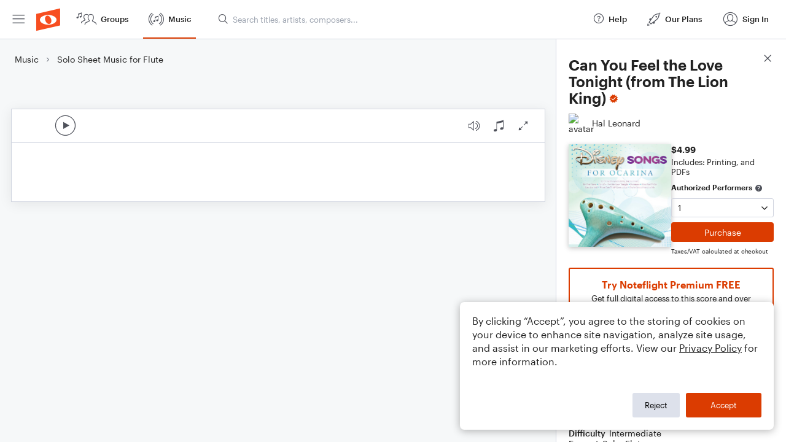

--- FILE ---
content_type: text/html; charset=utf-8
request_url: https://www.noteflight.com/pub_embed/4e154ba0a641725a5a3df4a9388cf36d?token=eyJhbGciOiJIUzI1NiJ9.eyJkYXRhIjp7InB1Ymxpc2hlZF9zY29yZV9pZCI6IjRlMTU0YmEwYTY0MTcyNWE1YTNkZjRhOTM4OGNmMzZkIiwicHJldmlldyI6dHJ1ZSwicGVyc29uYWxpemF0aW9uIjpudWxsLCJkaXNhYmxlUHJpbnRpbmciOnRydWV9LCJleHAiOjE3NjkyNzAxOTJ9.-aBTQWHVGvCaaL8CTSdokOCKGLanjhvhOzjK9cNCLow
body_size: 1622
content:
<!DOCTYPE html>
<html lang="en" xml:lang="en" xmlns="http://www.w3.org/1999/xhtml">
  <head>
    <meta content="text/html;charset=UTF-8" http-equiv="content-type" />
    <meta http-equiv="X-UA-Compatible" content="requiresActiveX=true" />

      <meta name="robots" content="noindex,nofollow" />

    <title>
      Noteflight - Online Music Notation Software
    </title>
    <script language="javascript">
      var appConfigJsonB64 = "[base64]"
    </script>
    <script src="https://production-assets.noteflight.com/speedyg/speedyg-a8e1916442d63d519d18.js"></script>
  </head>
  <body id="appBody">
  <div id="mainPage">
    <div id="embedContainer">
      <iframe id="embedIframe" class="fullSize" allow="autoplay; fullscreen"></iframe>
    </div>
    <div id="svgContainer">
      <div id="svgContainerHeader" class="svgContainerHeader" role="navigation" aria-label="svgContainerHeade">
        <div class="svgContainerHeaderInner" role="toolbar" aria-orientation="horizontal">
          <div class="headerPaletteLeft">
            <button
              id="playButton"
              class="unstyled paletteButton playCircle"
              aria-label="Play">
            </button>
          </div>
          <div class="headerPaletteRight">
            <button
              id="playbackButton"
              class="unstyled paletteButton playback"
              aria-label="Playback">
            </button>
            <button
              id="scoreButton"
              class="unstyled paletteButton notes"
              aria-label="Score">
            </button>
            <div id="printButtonContainer" class="hidden">
              <button
                id="printButton"
                class="unstyled paletteButton printSimple"
                aria-label="Print PDF Sample"
                aria-disabled="true">
              </button>
            </div>
            <button
              id="fullScreenButton"
              class="unstyled paletteButton"
              aria-label="Full Screen">
            </button>
          </div>
        </div>
      </div>
      <div id="pagesContainer" class="pagesContainer" role="main">
        <div id="pageTurnerBack" class="performUI performPageTurner back"></div>
        <div id="pageTurnerForward" class="performUI performPageTurner forward"></div>
      </div>
      <div id="spinner" class="hidden">
        <div id="spinner" class="overlay">
          <div class="spinnerContainer">
            <div class="spinner">
            </div>
            <div id="overlayCaption" class="overlayCaption"></div>
          </div>
        </div>
      </div>
    </div>
  </div>
</body>

</html>
